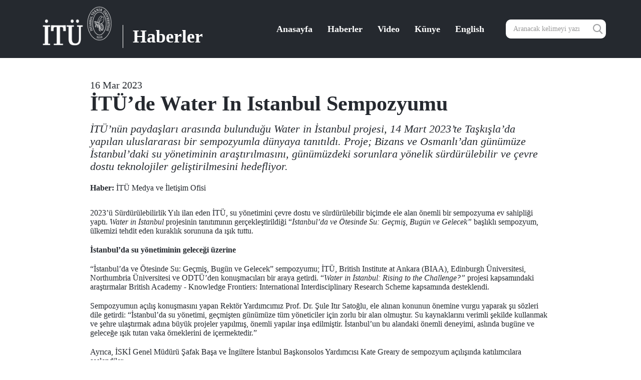

--- FILE ---
content_type: text/html; charset=utf-8
request_url: https://haberler.itu.edu.tr/haberdetay/2023/03/16/itu-de-water-in-istanbul-sempozyumu
body_size: 10685
content:



<html lang="en">

<head><title>
	İTÜ’de Water In Istanbul Sempozyumu
</title><meta charset="utf-8" /><meta http-equiv="X-UA-Compatible" content="IE=edge" /><meta name="viewport" content="width=device-width, initial-scale=1.0" /><link href="/opensearchhaber.xml" rel="search" title="İTÜ" type="application/opensearchdescription+xml" />
	<!--<link href="../../../../App_Data/Sitefinity/WebSiteTemplates/HaberTemplate/App_Master/lib/css/all.css" rel="stylesheet" />-->
	<link href="/Sitefinity/WebsiteTemplates/HaberTemplate/App_Themes/HaberTemplate/lib/css/bootstrap.min.css" rel="stylesheet" /><link href="/Sitefinity/WebsiteTemplates/HaberTemplate/App_Themes/HaberTemplate/lib/css/itu-haber-font-icons.css" rel="stylesheet" /><link rel="stylesheet" href="/Sitefinity/WebsiteTemplates/HaberTemplate/App_Themes/HaberTemplate/lib/plugin/OwlCarousel2-2.3.4/assets/owl.carousel.min.css" /><link rel="stylesheet" href="/Sitefinity/WebsiteTemplates/HaberTemplate/App_Themes/HaberTemplate/lib/plugin/OwlCarousel2-2.3.4/assets/owl.theme.default.min.css" /><link href="/Sitefinity/WebsiteTemplates/HaberTemplate/App_Themes/HaberTemplate/lib/css/style.min.css" rel="stylesheet" /><meta property="og:title" content="HaberDetay" /><meta property="og:url" content="https://haberler.itu.edu.tr/haberdetay" /><meta property="og:type" content="website" /><meta property="og:site_name" content="Haberler" /><meta name="Generator" content="Sitefinity 12.2.7200.0 PE" /><link rel="canonical" href="https://haberler.itu.edu.tr/haberdetay/2023/03/16/itu-de-water-in-istanbul-sempozyumu" /><link href="/Sitefinity/WebsiteTemplates/HaberTemplate/App_Themes/HaberTemplate/global/custom.css?v=637429522268276158" type="text/css" rel="stylesheet" /><link href="/Sitefinity/WebsiteTemplates/HaberTemplate/App_Themes/HaberTemplate/global/RadEditor_haberler.css?v=637217849882547598" type="text/css" rel="stylesheet" /><style type="text/css" media="all">.highlights .more {

text-decoration: none !important;
}


.beAware .more {
text-decoration: none !important;
}


.language-switcher{
display:none;
}

@media (max-width: 991px){
header.layout2 .search {
    margin-top: 10px;
    max-width: 160px;
}
  }
@media (min-width: 991px){
header.layout2 .search {

    max-width: 200px;
}
  }

@media (max-width: 767px) {
header.layout2 nav a {
     width: auto;
   
}
}
@media (max-width: 767px) {
header.layout2 nav .search {
    max-width: 100%;
    margin-top: -5px;
  }
}

@media (min-width: 768px) {
.navbar-collapse.collapse {

    margin-bottom: 20px;
}
}

.thumbnail:hover .tag.mezun, .thumbnail:hover .tag[data-category=Mezun] {
    background-color: #9804ab!important;
}</style><link href="/Sitefinity/WebSiteTemplates/HaberTemplate/App_Themes/HaberTemplate/lib/plugin/fancybox3/jquery.fancybox.min.css" type="text/css" rel="stylesheet" media="all" /></head>


<body style="padding: 0;">
	<form method="post" action="./itu-de-water-in-istanbul-sempozyumu" id="form1">
<div class="aspNetHidden">
<input type="hidden" name="ctl12_TSM" id="ctl12_TSM" value="" />
<input type="hidden" name="ctl13_TSSM" id="ctl13_TSSM" value="" />
<input type="hidden" name="__EVENTTARGET" id="__EVENTTARGET" value="" />
<input type="hidden" name="__EVENTARGUMENT" id="__EVENTARGUMENT" value="" />
<input type="hidden" name="__VIEWSTATE" id="__VIEWSTATE" value="bMLfEK1GmLeZXr6F9Y2b8mo/XwVpXsO7kYZFAjY/x22sJnmERRRvlMx2S1+ZKtdwRVokOKIAdMCzY6HREVt9twVwBrepZNT7Nn6/ShcXW6+/7hd0+UuzWcjXay9XfbVDYhClhK1ZL4J4PQKVBHawRlloCFVpqnod0oLSdBsAFd3fAGah481EPOAFWT+O3TZlfxgAvh7mD5Y8cgIhSFRICmIMCFoT8h/hcSLzca78W4K9fGoDHbngchYlmb3/DqFnsv8Cf7VycCyX9i5XEKonqk/jjAyl4+glwXlHJT1LGG6MEguF/+PQaggIAs0Fl+o2T4GLZJ8xoyjWSFNpOP/AlrFyI1MtJZjVOJl5hCeVPHruotVXsbRIvti3zzFuFab5BAcybPAXARN4NqWdiiJGT/dVMuBMxGQycRqRAUfkoBQ=" />
</div>

<script type="text/javascript">
//<![CDATA[
var theForm = document.forms['form1'];
if (!theForm) {
    theForm = document.form1;
}
function __doPostBack(eventTarget, eventArgument) {
    if (!theForm.onsubmit || (theForm.onsubmit() != false)) {
        theForm.__EVENTTARGET.value = eventTarget;
        theForm.__EVENTARGUMENT.value = eventArgument;
        theForm.submit();
    }
}
//]]>
</script>


<script src="/WebResource.axd?d=pynGkmcFUV13He1Qd6_TZGm8TdSCGhyR9rYbBczk9uOLwns9HdbgSfp6KecWS5NbQeG5iwXZQ0SPx7rs2e_Umw2&amp;t=638628315619783110" type="text/javascript"></script>


<script type="text/javascript">
//<![CDATA[
var __cultureInfo = {"name":"tr","numberFormat":{"CurrencyDecimalDigits":2,"CurrencyDecimalSeparator":",","IsReadOnly":true,"CurrencyGroupSizes":[3],"NumberGroupSizes":[3],"PercentGroupSizes":[3],"CurrencyGroupSeparator":".","CurrencySymbol":"₺","NaNSymbol":"NaN","CurrencyNegativePattern":1,"NumberNegativePattern":1,"PercentPositivePattern":2,"PercentNegativePattern":2,"NegativeInfinitySymbol":"-∞","NegativeSign":"-","NumberDecimalDigits":2,"NumberDecimalSeparator":",","NumberGroupSeparator":".","CurrencyPositivePattern":0,"PositiveInfinitySymbol":"∞","PositiveSign":"+","PercentDecimalDigits":2,"PercentDecimalSeparator":",","PercentGroupSeparator":".","PercentSymbol":"%","PerMilleSymbol":"‰","NativeDigits":["0","1","2","3","4","5","6","7","8","9"],"DigitSubstitution":1},"dateTimeFormat":{"AMDesignator":"ÖÖ","Calendar":{"MinSupportedDateTime":"\/Date(-62135596800000)\/","MaxSupportedDateTime":"\/Date(253402289999999)\/","AlgorithmType":1,"CalendarType":1,"Eras":[1],"TwoDigitYearMax":2049,"IsReadOnly":true},"DateSeparator":".","FirstDayOfWeek":1,"CalendarWeekRule":0,"FullDateTimePattern":"d MMMM yyyy dddd HH:mm:ss","LongDatePattern":"d MMMM yyyy dddd","LongTimePattern":"HH:mm:ss","MonthDayPattern":"d MMMM","PMDesignator":"ÖS","RFC1123Pattern":"ddd, dd MMM yyyy HH\u0027:\u0027mm\u0027:\u0027ss \u0027GMT\u0027","ShortDatePattern":"d.MM.yyyy","ShortTimePattern":"HH:mm","SortableDateTimePattern":"yyyy\u0027-\u0027MM\u0027-\u0027dd\u0027T\u0027HH\u0027:\u0027mm\u0027:\u0027ss","TimeSeparator":":","UniversalSortableDateTimePattern":"yyyy\u0027-\u0027MM\u0027-\u0027dd HH\u0027:\u0027mm\u0027:\u0027ss\u0027Z\u0027","YearMonthPattern":"MMMM yyyy","AbbreviatedDayNames":["Paz","Pzt","Sal","Çar","Per","Cum","Cmt"],"ShortestDayNames":["Pa","Pt","Sa","Ça","Pe","Cu","Ct"],"DayNames":["Pazar","Pazartesi","Salı","Çarşamba","Perşembe","Cuma","Cumartesi"],"AbbreviatedMonthNames":["Oca","Şub","Mar","Nis","May","Haz","Tem","Ağu","Eyl","Eki","Kas","Ara",""],"MonthNames":["Ocak","Şubat","Mart","Nisan","Mayıs","Haziran","Temmuz","Ağustos","Eylül","Ekim","Kasım","Aralık",""],"IsReadOnly":true,"NativeCalendarName":"Miladi Takvim","AbbreviatedMonthGenitiveNames":["Oca","Şub","Mar","Nis","May","Haz","Tem","Ağu","Eyl","Eki","Kas","Ara",""],"MonthGenitiveNames":["Ocak","Şubat","Mart","Nisan","Mayıs","Haziran","Temmuz","Ağustos","Eylül","Ekim","Kasım","Aralık",""]},"eras":[1,"MS",null,0]};//]]>
</script>

<script src="/Telerik.Web.UI.WebResource.axd?_TSM_HiddenField_=ctl12_TSM&amp;compress=0&amp;_TSM_CombinedScripts_=%3b%3bSystem.Web.Extensions%2c+Version%3d4.0.0.0%2c+Culture%3dneutral%2c+PublicKeyToken%3d31bf3856ad364e35%3atr%3a95047a2c-8908-49e3-b68e-d249be89f134%3aea597d4b%3ab25378d2%3bTelerik.Sitefinity%2c+Version%3d12.2.7200.0%2c+Culture%3dneutral%2c+PublicKeyToken%3db28c218413bdf563%3atr%3a69f7f411-db5d-4f58-8ffa-4a9e263f780b%3a721addc%3bTelerik.Web.UI%2c+Version%3d2019.3.917.45%2c+Culture%3dneutral%2c+PublicKeyToken%3d121fae78165ba3d4%3atr%3acb7ecd12-8232-4d4a-979d-f12706320867%3a16e4e7cd%3af7645509%3addbfcb67%3bTelerik.Sitefinity%2c+Version%3d12.2.7200.0%2c+Culture%3dneutral%2c+PublicKeyToken%3db28c218413bdf563%3atr%3a69f7f411-db5d-4f58-8ffa-4a9e263f780b%3a41f6c3a7" type="text/javascript"></script>
<div class="aspNetHidden">

	<input type="hidden" name="__VIEWSTATEGENERATOR" id="__VIEWSTATEGENERATOR" value="572EF06C" />
</div><script type="text/javascript">
//<![CDATA[
Sys.WebForms.PageRequestManager._initialize('ctl00$ctl12', 'form1', [], [], [], 90, 'ctl00');
//]]>
</script>
<input type="hidden" name="ctl00$ctl12" id="ctl12" />
<script type="text/javascript">
//<![CDATA[
Sys.Application.setServerId("ctl12", "ctl00$ctl12");
Sys.Application._enableHistoryInScriptManager();
//]]>
</script>

		<header class="layout2 clearfix">
			<nav>
				<div class="container">
					<div class="row clearfix">
						
<div class='sfContentBlock'><div class="navbar-header"> <button type="button" class="navbar-toggle collapsed" data-toggle="collapse" data-target="#main-navbar" aria-expanded="false"> <span class="sr-only">Toggle navigation</span> <span class="icon-bar"></span> <span class="icon-bar"></span> <span class="icon-bar"></span> </button>
<div class="logo-wrap">
<div class="logo clearfix">
<a href="http://www.itu.edu.tr">
<img alt="" src="/images/default-source/default-album/itu-logo.png?sfvrsn=49b15cfa_2" style="float: left; height: 80px;" /></a>
<a href="/">
<span style="margin-left: -10px;" class="text">Haberler</span>
</a>
</div>
</div>
</div>

</div><div class='sfContentBlock'><div class="col-md-3 col-sm-4 col-xs-12 search">
<div class="input-group">
<input type="text" class="form-control" placeholder="Aranacak kelimeyi yazın." />
<span class="input-group-btn">
<button class="btn btn-default btn-search" type="button">
<em class="icon-search"></em>
</button>
</span>
</div>
</div>
<div class="col-md-9 col-sm-8 col-xs-12 navbar-collapse collapse" id="main-navbar">
<a href="/">Anasayfa</a>
<a href="/haberler">Haberler</a>
<a href="/video-haberler">Video</a>
<a href="/kunye">K&uuml;nye</a>
</div>

</div>

						
<div id="cphMenu_T7F515EEF009" class="language-switcher">
	<div id="cphMenu_T7F515EEF009_ctl00_ctl00_controlWrapper">

    

    
                
                        <ul class="sflanguagesHorizontalList">
                    
                        <li id="cphMenu_T7F515EEF009_ctl00_ctl00_languagesRepeater_horizontal_langHolder_0" class="sflanguageItem sflang_en">
                            <a href="../../../../en/newsdetail/2023/03/16/water-in-istanbul-symposium-at-itu" id="cphMenu_T7F515EEF009_ctl00_ctl00_languagesRepeater_horizontal_langLink_0" class="sflanguageLnk" lang="en"><span id="cphMenu_T7F515EEF009_ctl00_ctl00_languagesRepeater_horizontal_langName_0">English</span></a>
                        </li>
                    
                        </ul>
                    
            
</div>

</div>
					</div>
				</div>
			</nav>
		</header>
		<main>

			
 
<!-- 2019.3.917.45 -->
       <section class="sp-detail layout3">
            <div class="container">
            	<div class="col-sm-10 col-md-offset-1">
              
     
      <div class="date">16 Mar 2023</div>
      
      <h1>İTÜ’de Water In Istanbul Sempozyumu</h1>
        <p class="lead">İTÜ’nün paydaşları arasında bulunduğu Water in İstanbul projesi, 14 Mart 2023’te Taşkışla’da yapılan uluslararası bir sempozyumla dünyaya tanıtıldı. Proje; Bizans ve Osmanlı’dan günümüze İstanbul’daki su yönetiminin araştırılmasını, günümüzdeki sorunlara yönelik sürdürülebilir ve çevre dostu teknolojiler geliştirilmesini hedefliyor.</p>
          
          
          
     <div class="source">
                    <strong>Haber:</strong> İTÜ Medya ve İletişim Ofisi<br>
                </div>
        
        <p>2023&rsquo;&uuml; S&uuml;rd&uuml;r&uuml;lebilirlik Yılı ilan eden İT&Uuml;, su y&ouml;netimini &ccedil;evre dostu ve s&uuml;rd&uuml;r&uuml;lebilir bi&ccedil;imde ele alan &ouml;nemli bir sempozyuma ev sahipliği yaptı. <em>Water in İstanbul</em> projesinin tanıtımının ger&ccedil;ekleştirildiği &ldquo;<em>İstanbul&rsquo;da ve &Ouml;tesinde Su: Ge&ccedil;miş, Bug&uuml;n ve Gelecek&rdquo;</em> başlıklı sempozyum, &uuml;lkemizi tehdit eden kuraklık sorununa da ışık tuttu. </p><p><strong>İstanbul&rsquo;da su y&ouml;netiminin geleceği &uuml;zerine</strong></p><p>&ldquo;İstanbul&rsquo;da ve &Ouml;tesinde Su: Ge&ccedil;miş, Bug&uuml;n ve Gelecek&rdquo; sempozyumu; İT&Uuml;, British Institute at Ankara (BIAA), Edinburgh &Uuml;niversitesi, Northumbria &Uuml;niversitesi ve ODT&Uuml;&rsquo;den konuşmacıları bir araya getirdi. &ldquo;<em>Water in İstanbul: Rising to the Challenge?&rdquo; </em>projesi kapsamındaki araştırmalar British Academy - Knowledge Frontiers: International Interdisciplinary Research Scheme kapsamında desteklendi.</p><p>Sempozyumun a&ccedil;ılış konuşmasını yapan Rekt&ouml;r Yardımcımız Prof. Dr. Şule Itır Satoğlu, ele alınan konunun &ouml;nemine vurgu yaparak şu s&ouml;zleri dile getirdi: &ldquo;İstanbul&rsquo;da su y&ouml;netimi, ge&ccedil;mişten g&uuml;n&uuml;m&uuml;ze t&uuml;m y&ouml;neticiler i&ccedil;in zorlu bir alan olmuştur. Su kaynaklarını verimli şekilde kullanmak ve şehre ulaştırmak adına b&uuml;y&uuml;k projeler yapılmış, &ouml;nemli yapılar inşa edilmiştir. İstanbul&rsquo;un bu alandaki &ouml;nemli deneyimi, aslında bug&uuml;ne ve geleceğe ışık tutan vaka &ouml;rneklerini de i&ccedil;ermektedir.&rdquo;</p><p>Ayrıca, İSKİ Genel M&uuml;d&uuml;r&uuml; Şafak Başa ve İngiltere İstanbul Başkonsolos Yardımcısı Kate Greary de sempozyum a&ccedil;ılışında katılımcılara seslendiler.</p><p><strong>Kuraklık ve su g&uuml;venliği masaya yatırıldı</strong></p><p>BIAA&rsquo;dan proje y&uuml;r&uuml;t&uuml;c&uuml;s&uuml; Lutgarde Vandeput, sempozyumda &ldquo;<em>S&uuml;rd&uuml;r&uuml;lebilir Bir Su Altyapısı: Ge&ccedil;miş, Bug&uuml;n, Gelecek</em>&rdquo; başlıklı konuşmasıyla sempozyumun ana hatlarını &ouml;zetledi. İT&Uuml; adına proje y&uuml;r&uuml;t&uuml;c&uuml;s&uuml;, G&uuml;zel Sanatlar B&ouml;l&uuml;m Başkanlığı&rsquo;ndan &Ouml;ğr. G&ouml;r. Dr. &Ccedil;iğdem &Ouml;zkan Ayg&uuml;n, araştırma ekibiyle birlikte ulaştığı &ccedil;eşitli arkeolojik bulguları kamuoyuyla paylaştı.</p><p>Sempozyum, İstanbul&rsquo;a su sağlamak amacıyla Bizans d&ouml;neminde yapılan sarnı&ccedil; ve kemerleri, Atina gibi başka coğrafyalardaki eski uygulamaları ve tarihsel su y&ouml;netimini de ayrıntılarıyla ele aldı. Ayrıca T&uuml;rkiye&rsquo;nin tarım arazilerindeki su g&uuml;venliği gibi konular da oturumlarda tartışıldı.</p><p><strong>Water in İstanbul Projesi&rsquo;nin kısa tarihi</strong></p><p>İstanbul, Roma İmparatorluğu&rsquo;nun başkenti olarak sıfırdan planlandığı MS 4. yy&rsquo;dan bug&uuml;ne s&uuml;rekli olarak su kıtlığı tehlikesinin yaşanageldiği bir şehir oldu. Artan n&uuml;fusunun ihtiyacını karşılamak i&ccedil;in İstanbul&rsquo;a su getirilmesi, suyun depolanması ve dağıtımı i&ccedil;in &ccedil;eşitli y&ouml;ntemler kullanıldı. Bu proje, zamanla &ouml;nemli bir b&ouml;l&uuml;m&uuml; toprak altında kalan yapıların incelenmesi, su y&ouml;netiminde kullanılan tarihi y&ouml;ntemlerin daha iyi anlaşılması ve İstanbul&rsquo;un gelecekteki su probleminin &ccedil;&ouml;z&uuml;m&uuml; i&ccedil;in &ouml;nemli bilgiler sağladı.</p><p>Profesyonel dalgı&ccedil;ların, mağaracıların, fotoğraf ve video sanat&ccedil;ılarının desteğiyle daha &ouml;nce g&ouml;r&uuml;nt&uuml;lenmeyen yapılar, g&uuml;n y&uuml;z&uuml;ne &ccedil;ıkarıldı. İnsanların ulaşamayacağı alanlar uzaktan kumandalı ROV ara&ccedil;larıyla incelendi. Elde edilen sonu&ccedil;lar radar taramalarıyla karşılaştırıldı. Su kanalı sistemleri, borular ve kuyular detaylı olarak incelendi. Ayasofya&rsquo;nın İstanbul&rsquo;un kurulduğu ilk d&ouml;nemlerde stratejik bir su dağıtım noktası olduğu belirlendi.</p><p>&Ccedil;alışma Hipodrom ve antik akropol alanı &uuml;zerinde inşa edilmiş olan Topkapı Sarayı ve İstanbul Arkeoloji M&uuml;zesi alanı altında yapılan y&uuml;zey araştırmaları ile genişletildi. Daha &ouml;nce bilinmeyen su dağıtım hatları ve &ouml;rneklerine &ccedil;ok nadir rastlanan su sandıkları gibi yapılar, robot kameraların kullanıldığı dalışlarla a&ccedil;ığa &ccedil;ıkarıldı. &Ccedil;alışma ve sonu&ccedil;ları, 2010 yılındaki İstanbul K&uuml;lt&uuml;r Başkenti etkinlikleri kapsamında kamuoyunun dikkatini &ccedil;ekti. G&uuml;n&uuml;m&uuml;ze dek bir&ccedil;ok yerli ve yabancı medya kurumlarının hazırladığı belgesellerin de konusu oldu.</p><div class="gallery">&ldquo;Water in İstanbul: Rising to the Challenge?&rdquo; projesi kapsamında g&uuml;ncel su sorunun masaya yatırılması ve &ccedil;&ouml;z&uuml;m &ouml;nerileri i&ccedil;in İBB, il&ccedil;e belediyeleri, İSKİ, Tarım ve Ormancılık Bakanlığı gibi ilgili kurumlardan katılımlarla bug&uuml;ne kadar d&ouml;rt adet &ccedil;alıştay d&uuml;zenlendi. <br /></div><div class="gallery"><div class="gallery"><div class="gallery"><img alt="water-in-istanbul-6" src="/images/default-source/icerik/water-in-istanbul-6.jpg?sfvrsn=73342041_4" sf-size="360421" /><img alt="water-in-istanbul-foto-1" src="/images/default-source/icerik/water-in-istanbul-foto-1.jpg?sfvrsn=77368512_4" sf-size="444145" /><img alt="water-in-istanbul-foto-2" src="/images/default-source/icerik/water-in-istanbul-foto-2.jpg?sfvrsn=ff1a4983_6" sf-size="407759" /><img alt="water-in-istanbul-foto-3" src="/images/default-source/icerik/water-in-istanbul-foto-3.jpg?sfvrsn=b2e8381f_4" sf-size="420427" /><img src="/images/default-source/icerik/water-in-istanbul-foto-5.jpg?sfvrsn=a64ef10a_4" style="background-color:transparent;color:inherit;font-family:inherit;font-size:inherit;text-align:inherit;text-transform:inherit;white-space:inherit;word-spacing:normal;caret-color:auto;" alt="water-in-istanbul-foto-5" sf-size="5892780" /></div></div></div>
        

      

    
              </div>
         </div>
      </section>
    <input id="ctl00_cphMainContainer_C001_newsFrontendDetails_ctl00_ctl00_DetailsView_ClientState" name="ctl00_cphMainContainer_C001_newsFrontendDetails_ctl00_ctl00_DetailsView_ClientState" type="hidden" /><span id="ctl00_cphMainContainer_C001_newsFrontendDetails_ctl00_ctl00_DetailsView" style="display:none;"></span>

<span></span>
			<section class="sp-news layout1">
				<div class="container">
					<div class="row">

						<section class="news-list">
							<div class="col-md-12">
								<aside class="sidebar">
									

									

								</aside>
								

							</div>
						</section>
					</div>
				</div>
			</section>

		</main>

		
<div class='sfContentBlock'><footer> <section class="address">
<div class="container">
<div class="row">
<div class="col-md-12">
<div class="item"> <em class="icon-placeholder"></em>
<h6>İT&Uuml; Ayazağa Yerleşkesi</h6>
<p>Rekt&ouml;rl&uuml;k Binası Maslak-Sarıyer / İstanbul</p>
</div>
<div class="item"> <em class="icon-phone"></em>
<h6>İT&Uuml; Ayazağa Yerleşkesi Telefon</h6>
<p>0212 285 30 30 (40 Hat)</p>
</div>
<div class="item"> <em class="icon-printer"></em>
<h6>İT&Uuml; Ayazağa Yerleşkesi Fax</h6>
<p>0212 285 29 10</p>
</div>
<div class="item"> <img src="/Sitefinity/WebsiteTemplates/HaberTemplate/App_Themes/HaberTemplate/lib/img/itu.png" alt="İTÜ" /> </div>
</div>
</div>
</div>
</section>
<div class="map"> <iframe height="460" frameborder="0" src="https://www.google.com/maps/embed?pb=!1m14!1m8!1m3!1d12025.299739037622!2d29.0253401!3d41.1055941!3m2!1i1024!2i768!4f13.1!3m3!1m2!1s0x0%3A0x4a28984b84971619!2s%C4%B0stanbul%20Teknik%20%C3%9Cniversitesi!5e0!3m2!1str!2str!4v1576657226788!5m2!1str!2str" width="600" style="border: 0px;"></iframe> </div>
<div class="container">
<div class="bar">
<div class="copyright">
İT&Uuml; Bilgi İşlem Daire Başkanlığı &copy; 2025</div>
<div class="social">
<ul class="clearfix">
    <li> <a href="https://tr-tr.facebook.com/itu1773" target="_blank"> <em class="icon-facebook"></em> </a> </li>
    <li> <a href="https://twitter.com/itu1773" target="_blank"> <em class="icon-twitter"></em> </a> </li>
    <li> <a href="https://www.youtube.com/itu1773" target="_blank"> <em class="icon-youtube"></em> </a> </li>
    <li> <a href="https://www.instagram.com/itu1773/" target="_blank"> <em class="icon-instagram"></em> </a> </li>
    <li> <a href="https://www.linkedin.com/school/12071/" target="_blank"> <em class="icon-linkedin"></em> </a> </li>
</ul>
</div>
</div>
</div>
</footer>

</div>

		
<script type="text/javascript" src="/Sitefinity/WebSiteTemplates/HaberTemplate/App_Themes/HaberTemplate/lib/js/all.js"></script><script type="text/javascript" src="/Sitefinity/WebSiteTemplates/HaberTemplate/App_Themes/HaberTemplate/lib/plugin/fancybox3/jquery.fancybox.min.js"></script><script type="text/javascript">$(document).ready(function () {
  $('#main-navbar').append($('.language-switcher a'));

    $('#main-navbar a[href="' + window.location.pathname + '"]').addClass('is-active');

    $('.search input').on('keyup', function (event) {
        var keycode = (event.keyCode ? event.keyCode : event.which);
        var search_query = $(this).val();
        if (keycode == 13) {
            window.location = '/aramasonuc?indexCatalogue=haberler2&searchQuery=' + search_query;
            event.preventDefault();
            return false;
        }

    });

    /*Arama Sonuc Url Replace */
    if (window.location.pathname == "/aramasonuc") {
        var regex = /ituwebv2-test/gi;
      	var searchTextRegex = "search results for";
        $('.search-results .item > a').each(function (i, e) {
            $(e).attr('href', $(e).attr('href').replace(regex, "haberler")).text($(e).text().replace(regex, "haberler"))
        });
      
      $('.sfsearchResultStatistics').text($('.sfsearchResultStatistics').text().replace(searchTextRegex, "arama sonucu:"))
    }


    $("#form1").submit(function (e) {
        e.preventDefault();
    });

    $('.search .btn-search').on('click', function () {
        setTimeout(function () {
            window.location = '/aramasonuc?indexCatalogue=haberler2&searchQuery=' + $('.search input').val();
        }, 250);
    });

    var category = ['Duyuru', 'Kampüs', 'Medya', 'İTÜNova TTO', 'Arı Teknokent', 'Araştırma', 'Akademik', 'Kariyer', 'Tez Duyuruları', 'Sanat', 'Öğrenci', 'Mezun'];
    var systemCat = [];

    $('.hb-news-item').each(function (j, e) {
        var $this = $(this);
        $this.find(".sfTagsList").children('li').each(function (i, e) {
            $this; // parent li
            this; // child li
            systemCat.push({ "value": e.innerText.trim(), "closest": $this.parents('section').attr('class').split(' ')[0], "item_index": j });

        });

        for (var i = 0; i < systemCat.length; i++) {
            for (var j = 0; j < category.length; j++) {
                if (systemCat[i].value == category[j]) {
                    $('.hb-news-item').eq(systemCat[i].item_index).find('.tag, .tag-category').attr('data-category', systemCat[i].value).html(systemCat[i].value);

                }
            }
        }

    });

})</script>
	

<script type="text/javascript">
//<![CDATA[
window.__TsmHiddenField = $get('ctl12_TSM');//]]>
</script>
<!-- Global site tag (gtag.js) - Google Analytics -->
<script async src="https://www.googletagmanager.com/gtag/js?id=G-8XP2FMLW90"></script>
<script>
  window.dataLayer = window.dataLayer || [];
  function gtag(){dataLayer.push(arguments);}
  gtag('js', new Date());

  gtag('config', 'G-8XP2FMLW90');
</script><script type="text/javascript">$(document).ready(function(){
	
  
 $('.gallery > img').each(function(i,e){ 
    $(e).wrap('<a href="'+$(e).attr('src')+'" class="image-gallery"></a>') 
    $(e).removeClass('image-gallery');
});

  
  $().fancybox({
            selector: '.image-gallery',
        });
})</script>
<script type="text/javascript">
//<![CDATA[
Sys.Application.add_init(function() {
    $create(Telerik.Web.UI.RadListView, {"UniqueID":"ctl00$cphMainContainer$C001$newsFrontendDetails$ctl00$ctl00$DetailsView","_clientSettings":{"DataBinding":{"ItemPlaceHolderID":"ctl00_cphMainContainer_C001_newsFrontendDetails_ctl00_ctl00_DetailsView_ItemContainer","DataService":{}}},"_virtualItemCount":1,"clientStateFieldID":"ctl00_cphMainContainer_C001_newsFrontendDetails_ctl00_ctl00_DetailsView_ClientState","renderMode":1}, null, null, $get("ctl00_cphMainContainer_C001_newsFrontendDetails_ctl00_ctl00_DetailsView"));
});
Sys.Application.add_init(function() {
    $create(Telerik.Sitefinity.Web.UI.UserPreferences, {"_timeOffset":"10800000","_userBrowserSettingsForCalculatingDates":true,"timeZoneDisplayName":"(UTC+03:00) Istanbul","timeZoneId":"Turkey Standard Time"}, null, null);
});
//]]>
</script>
</form>

</body>

</html>


--- FILE ---
content_type: text/css
request_url: https://haberler.itu.edu.tr/Sitefinity/WebsiteTemplates/HaberTemplate/App_Themes/HaberTemplate/lib/css/itu-haber-font-icons.css
body_size: 228
content:
@font-face {
  font-family: 'itu-haber-font-icons';
  src:  url('../fonts/itu-haber-font-icons.eot?j0bjb');
  src:  url('../fonts/itu-haber-font-icons.eot?j0bjb#iefix') format('embedded-opentype'),
    url('../fonts/itu-haber-font-icons.ttf?j0bjb') format('truetype'),
    url('../fonts/itu-haber-font-icons.woff?j0bjb') format('woff'),
    url('../fonts/itu-haber-font-icons.svg?j0bjb#itu-haber-font-icons') format('svg');
  font-weight: normal;
  font-style: normal;
}

[class^="icon-"], [class*=" icon-"] {
  /* use !important to prevent issues with browser extensions that change fonts */
  font-family: 'itu-haber-font-icons' !important;
  speak: none;
  font-style: normal;
  font-weight: normal;
  font-variant: normal;
  text-transform: none;
  line-height: 1;

  /* Better Font Rendering =========== */
  -webkit-font-smoothing: antialiased;
  -moz-osx-font-smoothing: grayscale;
}

.icon-floating:before {
  content: "\e908";
}
.icon-google-plus:before {
  content: "\e907";
}
.icon-arrow-down:before {
  content: "\e905";
}
.icon-arrow-up:before {
  content: "\e906";
}
.icon-play:before {
  content: "\e904";
}
.icon-phone:before {
  content: "\e900";
}
.icon-placeholder:before {
  content: "\e901";
}
.icon-clock:before {
  content: "\e902";
}
.icon-printer:before {
  content: "\e903";
}
.icon-send:before {
  content: "\e909";
}
.icon-linkedin:before {
  content: "\e90b";
}
.icon-instagram:before {
  content: "\e90c";
}
.icon-youtube:before {
  content: "\e90d";
}
.icon-twitter:before {
  content: "\e90e";
}
.icon-facebook:before {
  content: "\e90f";
}
.icon-search:before {
  content: "\e912";
}
.icon-logo:before {
  content: "\e914";
}


--- FILE ---
content_type: text/css
request_url: https://haberler.itu.edu.tr/Sitefinity/WebsiteTemplates/HaberTemplate/App_Themes/HaberTemplate/global/RadEditor_haberler.css?v=637217849882547598
body_size: 356
content:
@charset "UTF-8";

/* 
 *		Filename				:	ITURadEditor.css
 *		Author					:	BİDB
 *		Date Created		    :	13.02.2019
 *		Description			:	ITU RAD Editor stylesheet for haberler.itu.edu.tr
 *		Based on				:	RadEditor css file
*/

/* CUSTOM RADEDITOR STYLES */

/* CUSTOM RADEDITOR STYLES */
.sp-detail .baslik {
  display: block;
  font-size: 2.4rem;
  font-weight: 600;
  text-align: left;
  margin: 0 0 15px;
}
.sp-detail .paragraf {
  display: block;
  margin-bottom: 20px;
  line-height: 1.15;
}
.sp-detail img {
  display: block;
  width: 100%;
}

.sp-detail a{
	color: #0c6dff;
}


@media (min-width: 768px) {
  .sp-detail img {
    display: initial;
    max-width: 518px;
	width: 270px;
    height: 180px;
    object-fit: cover;
  }
}
.sp-detail .image-text {
  display: block;
  font-size: 1.2rem;
  font-style: italic;
  line-height: 1.3;
  margin: 10px 0;
  clear: both;
}


.sp-detail .image-gallery{
	display: inline-block;
    width: 273px;
    margin: 5px 5px 10px;
} 


@media (min-width: 768px) {
  .sp-detail .image-text {
    min-width: 518px;
  }
}
.sp-detail .image-right + .image-text {
  padding: 0;
  float: none !important;
}
.sp-detail .image-right {
  padding: 0;
  float: none !important;
}
@media (min-width: 768px) {
  .sp-detail .image-right {
    padding: 0 0 0 30px;
    float: right !important;
  }
  .sp-detail .image-right + .image-text {
    padding: 0 0 0 30px;
    float: right !important;
  }
}
.sp-detail .image-left + .image-text {
  padding: 0;
  float: none !important;
}
.sp-detail .image-left {
  padding: 0;
  float: none !important;
}

@media (min-width: 768px) {
  .sp-detail .image-left {
    padding: 0 30px 0 0;
    float: left !important;
  }
  .sp-detail .image-left + .image-text {
    padding: 0 30px 0 0;
    float: left !important;
  }
}
.sp-detail .image-center {
  display: block;
  margin: auto;
}
.sp-detail .image-center + .image-text {
  text-align: left;
}
@media (min-width: 768px) {
  .sp-detail .image-center + .image-text {
    text-align: center;
  }
}